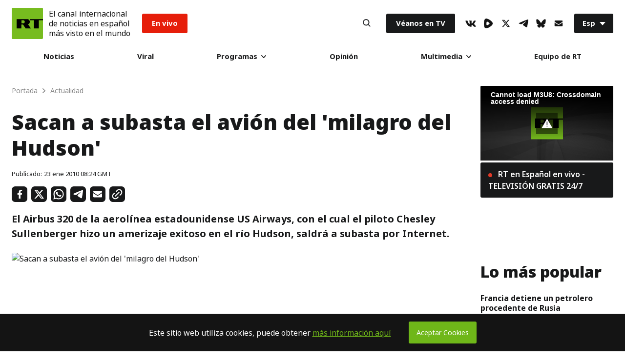

--- FILE ---
content_type: application/javascript; charset=utf-8
request_url: https://sf.esrt.site/static/build/js/React-RotatorBanner.1ecf83f4.chunk.js
body_size: 1074
content:
(window.webpackJsonp=window.webpackJsonp||[]).push([[24],{127:function(t,e,a){},28:function(t,e,a){"use strict";a.r(e),a.d(e,"default",function(){return u});var r=a(2),n=a(3),o=a(45),s=a(43),c=a(44),l=a(0),i=a.n(l),m=(a(127),{telegram:{text:i.a.createElement("span",null,"Suscr\xedbete a ",i.a.createElement("span",{className:"strong"},"nuestro canal en Telegram")),backgroundText:"telegram",href:"https://telegram.me/rtnoticias",gaActionId:"rotator_telegram_banner"},telegramAhilesva:{text:"Rtahilesva",backgroundText:"",backgroundImagePathD:"/static/img/banners/rtahilesva-desktop.jpg",backgroundImagePathM:"/static/img/banners/rtahilesva-mobile.jpg",href:"https://t.me/ahilesvaALV",gaActionId:"rotator_telegram_ahilesva_banner"},telegramRtreporteros:{text:"Rtreporteros",backgroundText:"",backgroundImagePathD:"/static/img/banners/rtreporteros-desktop.jpg",backgroundImagePathM:"/static/img/banners/rtreporteros-mobile.jpg",href:"https://t.me/rtreporteros",gaActionId:"rotator_telegram_rtreporteros_banner"},telegramRtplayes:{text:"Rtplayes",backgroundText:"",backgroundImagePathD:"/static/img/banners/rtplayes-desktop.jpg",backgroundImagePathM:"/static/img/banners/rtplayes-mobile.jpg",href:"https://t.me/rtplayes",gaActionId:"rotator_telegram_rtplayes_banner"},telegramRtlatam:{text:"Rtlatam",backgroundText:"",backgroundImagePathD:"/static/img/banners/rtlatam-desktop.jpg",backgroundImagePathM:"/static/img/banners/rtlatam-mobile.jpg",href:"https://t.me/rtlatam",gaActionId:"rotator_telegram_rtlatam_banner"},rtVkact:{text:"Rtvkact",backgroundText:"",backgroundImagePathD:"/static/img/banners/rtvkact-desktop.jpg",backgroundImagePathM:"/static/img/banners/rtvkact-mobile.jpg",href:"https://vk.com/actualidadrt",gaActionId:"rotator_rtvkact_banner"},youtube:{text:i.a.createElement("span",null,"Suscr\xedbete a ",i.a.createElement("span",{className:"strong"},"nuestro canal en YouTube")),backgroundText:"youtube",href:"https://www.youtube.com/user/ActualidadRT?sub_confirmation=1",gaActionId:"rotator_youtube_banner"},twitter:{text:i.a.createElement("span",null,"Suscr\xedbete a ",i.a.createElement("span",{className:"strong"},"nuestra cuenta de Twitter")),backgroundText:"twitter",href:"https://x.com/ActualidadRT",gaActionId:"rotator_twitter_banner"},rtplay:{text:i.a.createElement("span",null,"Suscr\xedbete a ",i.a.createElement("span",{className:"strong"},"RT Play en Espa\xf1ol")),backgroundText:"rt play",href:"https://www.facebook.com/esRTmedia",gaActionId:"rotator_rtplay_banner"},vk:{text:i.a.createElement("span",null,"S\xedguenos en "),href:"https://vk.com/actualidadrt",gaActionId:"rotator_vk_banner"},odysee:{text:i.a.createElement("span",null,"Suscr\xedbete a nuestro canal en Odysee ",i.a.createElement("span",{className:"RotatorBanner-text-odysee-withGradient"},"@ActualidadRT")),href:"https://odysee.com/@ActualidadRT",gaActionId:"rotator_odysee_banner"},rumble:{text:"Rumble",backgroundText:"",backgroundImagePathD:"/static/img/banners/rtrumble/2024/3/rtrumble-desktop.png",backgroundImagePathM:"/static/img/banners/rtrumble/2024/3/rtrumble-mobile.png",href:"https://rumble.com/c/RTES",gaActionId:"rotator_rumble_banner"},whatsapp:{text:"Whatsapp",backgroundText:"",backgroundImagePathD:"/static/img/banners/rtwhatsapp-desktop.png",backgroundImagePathM:"/static/img/banners/rtwhatsapp-mobile.png",href:"https://www.whatsapp.com/channel/0029VaBCf8w3mFY8B5CpG40q/",gaActionId:"rotator_whatsapp_banner"}}),u=function(t){function e(t){var a;return Object(r.a)(this,e),(a=Object(o.a)(this,Object(s.a)(e).call(this,t))).state={randomElement:null},a}return Object(c.a)(e,t),Object(n.a)(e,[{key:"componentDidMount",value:function(){var t=this.randomElement(),e=this.props.socials[t];this.setState({randomElement:e})}},{key:"randomElement",value:function(){return Math.floor(Math.random()*this.props.socials.length)}},{key:"render",value:function(){var t=this.state.randomElement;return!!this.props.socials&&this.props.socials.length>0&&null!==t&&i.a.createElement("a",{className:"RotatorBanner-root",id:m[t].gaActionId||"",href:m[t].href,target:"_blank",rel:"noopener noreferrer"},["telegramRtlatam","telegramRtplayes","telegramRtreporteros","rtVkact","telegramAhilesva","rumble","whatsapp"].indexOf(t)>-1&&i.a.createElement("div",{className:"RotatorBanner-root_wrapper"},i.a.createElement("img",{className:"RotatorBanner-image--desktop",src:m[t].backgroundImagePathD}),i.a.createElement("img",{className:"RotatorBanner-image--mobile",src:m[t].backgroundImagePathM})),"odysee"==t&&i.a.createElement("div",{className:"RotatorBanner-odysee-icon-left"}),"odysee"==t&&i.a.createElement("div",{className:"RotatorBanner-social-"+t+" RotatorBanner-social-icon"}),"odysee"==t&&i.a.createElement("div",{className:"RotatorBanner-text-"+t+" RotatorBanner-text"},m[t].text),"odysee"==t&&i.a.createElement("div",{className:"RotatorBanner-odysee-icon-right"}))}}]),e}(i.a.Component)},43:function(t,e,a){"use strict";function r(t){return(r=Object.setPrototypeOf?Object.getPrototypeOf:function(t){return t.__proto__||Object.getPrototypeOf(t)})(t)}a.d(e,"a",function(){return r})},44:function(t,e,a){"use strict";function r(t,e){return(r=Object.setPrototypeOf||function(t,e){return t.__proto__=e,t})(t,e)}function n(t,e){if("function"!==typeof e&&null!==e)throw new TypeError("Super expression must either be null or a function");t.prototype=Object.create(e&&e.prototype,{constructor:{value:t,writable:!0,configurable:!0}}),e&&r(t,e)}a.d(e,"a",function(){return n})},45:function(t,e,a){"use strict";function r(t){return(r="function"===typeof Symbol&&"symbol"===typeof Symbol.iterator?function(t){return typeof t}:function(t){return t&&"function"===typeof Symbol&&t.constructor===Symbol&&t!==Symbol.prototype?"symbol":typeof t})(t)}function n(t){return(n="function"===typeof Symbol&&"symbol"===r(Symbol.iterator)?function(t){return r(t)}:function(t){return t&&"function"===typeof Symbol&&t.constructor===Symbol&&t!==Symbol.prototype?"symbol":r(t)})(t)}var o=a(46);function s(t,e){return!e||"object"!==n(e)&&"function"!==typeof e?Object(o.a)(t):e}a.d(e,"a",function(){return s})},46:function(t,e,a){"use strict";function r(t){if(void 0===t)throw new ReferenceError("this hasn't been initialised - super() hasn't been called");return t}a.d(e,"a",function(){return r})}}]);